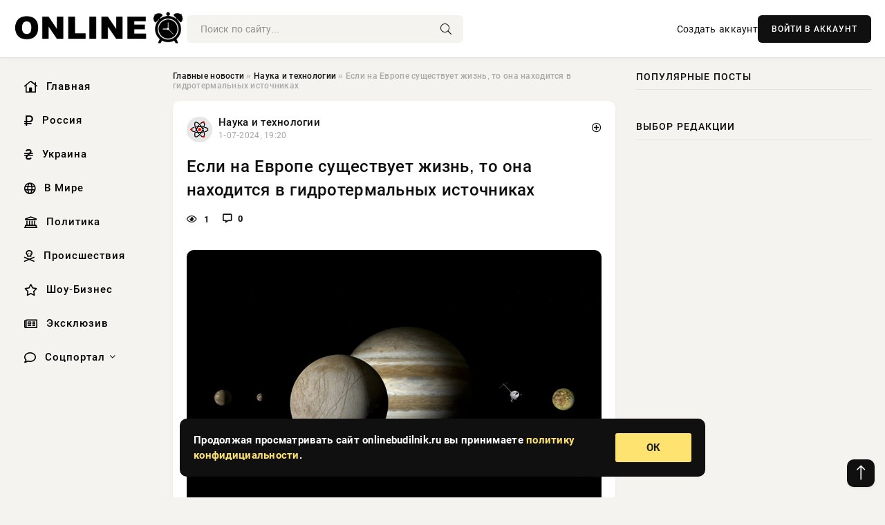

--- FILE ---
content_type: text/html; charset=utf-8
request_url: https://onlinebudilnik.ru/science/5431-esli-na-evrope-suschestvuet-zhizn-to-ona-nahoditsja-v-gidrotermalnyh-istochnikah.html
body_size: 11491
content:
<!DOCTYPE html>
<html lang="ru">
   <head>
   <title>Если на Европе существует жизнь, то она находится в гидротермальных источниках » Информационно аналитический портал «Онлайн Будильник»</title>
<meta charset="utf-8">
<meta name="description" content="Фото из открытых источниковНовое исследование предполагает, что если на спутнике Юпитера Европе или спутнике Сатурна Энцеладе есть жизнь, то она может иметь сеть глубоководных гидротермальных">
<meta name="keywords" content="показали, исследование, предполагает, спутнике, Юпитера, Европе, Сатурна, Энцеладе, жизнь, может, источниковНовое, иметь, гидротермальных, источников, которые, должны, благодарны, существование">
<link rel="canonical" href="https://onlinebudilnik.ru/science/5431-esli-na-evrope-suschestvuet-zhizn-to-ona-nahoditsja-v-gidrotermalnyh-istochnikah.html">
<link rel="alternate" type="application/rss+xml" title="Информационно аналитический портал «Онлайн Будильник» RSS" href="https://onlinebudilnik.ru/rss.xml">
<link rel="preconnect" href="https://onlinebudilnik.ru/" fetchpriority="high">
<meta property="twitter:title" content="Если на Европе существует жизнь, то она находится в гидротермальных источниках » Информационно аналитический портал «Онлайн Будильник»">
<meta property="twitter:url" content="https://onlinebudilnik.ru/science/5431-esli-na-evrope-suschestvuet-zhizn-to-ona-nahoditsja-v-gidrotermalnyh-istochnikah.html">
<meta property="twitter:card" content="summary_large_image">
<meta property="twitter:image" content="https://onlinebudilnik.ru/uploads/posts/2024-07/1719850812-1xl.jpg">
<meta property="twitter:description" content="Фото из открытых источников Новое исследование предполагает, что если на спутнике Юпитера Европе или спутнике Сатурна Энцеладе есть жизнь, то она может иметь сеть глубоководных гидротермальных источников, которые должны быть благодарны за свое существование. Новые компьютерные моделирования">
<meta property="og:type" content="article">
<meta property="og:site_name" content="Информационно аналитический портал «Онлайн Будильник»">
<meta property="og:title" content="Если на Европе существует жизнь, то она находится в гидротермальных источниках » Информационно аналитический портал «Онлайн Будильник»">
<meta property="og:url" content="https://onlinebudilnik.ru/science/5431-esli-na-evrope-suschestvuet-zhizn-to-ona-nahoditsja-v-gidrotermalnyh-istochnikah.html">
<meta property="og:image" content="https://onlinebudilnik.ru/uploads/posts/2024-07/1719850812-1xl.jpg">
<meta property="og:description" content="Фото из открытых источников Новое исследование предполагает, что если на спутнике Юпитера Европе или спутнике Сатурна Энцеладе есть жизнь, то она может иметь сеть глубоководных гидротермальных источников, которые должны быть благодарны за свое существование. Новые компьютерные моделирования">

<script src="/engine/classes/min/index.php?g=general&amp;v=a3anb"></script>
<script src="/engine/classes/min/index.php?f=engine/classes/js/jqueryui.js,engine/classes/js/dle_js.js,engine/classes/fancybox/fancybox.js&amp;v=a3anb" defer></script>
<script type="application/ld+json">{"@context":"https://schema.org","@graph":[{"@type":"NewsArticle","@context":"https://schema.org/","publisher":{"@type":"Organization","name":"Информационно аналитический портал «Онлайн Будильник»","logo":{"@type":"ImageObject","url":""}},"name":"Если на Европе существует жизнь, то она находится в гидротермальных источниках","headline":"Если на Европе существует жизнь, то она находится в гидротермальных источниках","mainEntityOfPage":{"@type":"WebPage","@id":"https://onlinebudilnik.ru/science/5431-esli-na-evrope-suschestvuet-zhizn-to-ona-nahoditsja-v-gidrotermalnyh-istochnikah.html"},"datePublished":"2024-07-01T19:20:12+03:00","author":{"@type":"Person","name":"Владислав Вислоцкий","url":"https://onlinebudilnik.ru/user/%D0%92%D0%BB%D0%B0%D0%B4%D0%B8%D1%81%D0%BB%D0%B0%D0%B2+%D0%92%D0%B8%D1%81%D0%BB%D0%BE%D1%86%D0%BA%D0%B8%D0%B9/"},"image":["https://onlinebudilnik.ru/uploads/posts/2024-07/1719850812-1xl.jpg"],"description":"Фото из открытых источников Новое исследование предполагает, что если на спутнике Юпитера Европе или спутнике Сатурна Энцеладе есть жизнь, то она может иметь сеть глубоководных гидротермальных источников, которые должны быть благодарны за свое существование. Новые компьютерные моделирования"},{"@type":"BreadcrumbList","@context":"https://schema.org/","itemListElement":[{"@type":"ListItem","position":1,"item":{"@id":"https://onlinebudilnik.ru/","name":"Главные новости"}},{"@type":"ListItem","position":2,"item":{"@id":"https://onlinebudilnik.ru/science/","name":"Наука и технологии"}},{"@type":"ListItem","position":3,"item":{"@id":"https://onlinebudilnik.ru/science/5431-esli-na-evrope-suschestvuet-zhizn-to-ona-nahoditsja-v-gidrotermalnyh-istochnikah.html","name":"Если на Европе существует жизнь, то она находится в гидротермальных источниках"}}]}]}</script> 
      <meta name="viewport" content="width=device-width, initial-scale=1.0" />
      <meta name="msapplication-TileColor" content="#e6e6e6">   
      <meta name="theme-color" content="#101010"> 
      <link rel="preload" href="/templates/Default/css/common.css" as="style">
      <link rel="preload" href="/templates/Default/css/styles.css" as="style">
      <link rel="preload" href="/templates/Default/css/engine.css" as="style">
      <link rel="preload" href="/templates/Default/css/fontawesome.css" as="style">
      <link rel="preload" href="/templates/Default/webfonts/manrope-400.woff2" as="font" type="font/woff2" crossorigin>
      <link rel="preload" href="/templates/Default/webfonts/manrope-600.woff2" as="font" type="font/woff2" crossorigin>
      <link rel="preload" href="/templates/Default/webfonts/manrope-700.woff2" as="font" type="font/woff2" crossorigin>
      <link rel="preload" href="/templates/Default/webfonts/fa-light-300.woff2" as="font" type="font/woff2" crossorigin>
      <link href="/templates/Default/css/common.css" type="text/css" rel="stylesheet" />
      <link href="/templates/Default/css/styles.css" type="text/css" rel="stylesheet" />
      <link href="/templates/Default/css/engine.css" type="text/css" rel="stylesheet" /> 
      <link href="/templates/Default/css/fontawesome.css" type="text/css" rel="stylesheet" />
      <link rel="apple-touch-icon" sizes="256x256" href="/templates/Default/favicons/256x256.png">
      <link rel="apple-touch-icon" sizes="192x192" href="/templates/Default/favicons/192x192.png">
      <link rel="apple-touch-icon" sizes="180x180" href="/templates/Default/favicons/180x180.png">
      <link rel="apple-touch-icon" sizes="167x167" href="/templates/Default/favicons/167x167.png">
      <link rel="apple-touch-icon" sizes="152x152" href="/templates/Default/favicons/152x152.png">
      <link rel="apple-touch-icon" sizes="120x120" href="/templates/Default/favicons/120x120.png">
      <link rel="icon" type="image/png" href="/templates/Default/favicons/favicon.png">
      	<!-- Yandex.RTB -->
	<script>window.yaContextCb=window.yaContextCb||[]</script>
	<script src="https://yandex.ru/ads/system/context.js" async></script>
   </head>
   <body>
      <div class="wrapper">
         <div class="wrapper-container wrapper-main">

            <header class="header d-flex ai-center vw100">
               <a href="/" class="logo" title="Информационно аналитический портал «Онлайн Будильник»"><img src="/templates/Default/dleimages/logo.png" alt="Информационно аналитический портал «Онлайн Будильник»"></a>
               <div class="header__search search-block flex-grow-1">
                  <form id="quicksearch" method="post">
                     <input type="hidden" name="do" value="search">
                     <input type="hidden" name="subaction" value="search">
                     <input class="search-block__input" id="story" name="story" placeholder="Поиск по сайту..." type="text" autocomplete="off">
                     <button class="search-block__btn" type="submit"><span class="fal fa-search"></span></button>
                  </form>
               </div>
               

               
               <a href="/?do=register" class="header__link">Создать аккаунт</a>
               <button class="header__btn-login js-show-login">ВОЙТИ В АККАУНТ</button>
               

               <button class="header__btn-menu d-none js-show-mobile-menu"><span class="fal fa-bars"></span></button>
            </header>

            <div class="content">
               <div class="cols">

                  <!-- MENU START -->
                  <aside class="col-side">
                     <ul class="side-nav js-this-in-mobile-menu">
                        <li><a href="/"><i class="far fa-home-lg"></i> Главная</a></li>
                        <li><a href="/russia/"><i class="far fa-ruble-sign"></i> Россия</a></li>
                        <li><a href="/ukraine/"><i class="far fa-hryvnia"></i> Украина</a></li>
                        <li><a href="/world/"><i class="far fa-globe"></i> В Мире</a></li>
                        <li><a href="/policy/"><i class="far fa-landmark"></i> Политика</a></li>
                        <li><a href="/incidents/"><i class="far fa-skull-crossbones"></i> Происшествия</a></li>
                        <li><a href="/show-business/"><i class="far fa-star"></i> Шоу-Бизнес</a></li>
                        <li><a href="/exclusive/"><i class="far fa-newspaper"></i> Эксклюзив</a></li>
                        <li class="submenu"><a href="/social/"><i class="far fa-comment"></i> Соцпортал</a>
                           <ul class="nav__list side-nav" style="position: unset !important">
                              <li class="nav__list-hidden"><a href="/social/goroskop/"><i class="far fa-planet-ringed"></i> Гороскопы</a></li>
                              <li class="nav__list-hidden"><a href="/social/primeti/"><i class="far fa-map-signs"></i> Приметы</a></li>
                              <li class="nav__list-hidden"><a href="/social/ezoterika/"><i class="far fa-sparkles"></i> Эзотерика</a></li>
                              <li class="nav__list-hidden"><a href="/social/prazdniki/"><i class="far fa-gift"></i> Праздники</a></li>
                              <li class="nav__list-hidden"><a href="/social/zdorove/"><i class="far fa-heart"></i> Здоровье</a></li>
                              <li class="nav__list-hidden"><a href="/social/psihologiya/"><i class="far fa-head-side-brain"></i> Психология</a></li>
                              <li class="nav__list-hidden"><a href="/social/dlya-zhenshchin/"><i class="far fa-venus-double"></i> Для женщин</a></li>
                              <li class="nav__list-hidden"><a href="/social/sad-ogorod/"><i class="far fa-seedling"></i> Сад-огород</a></li>
                           </ul>
                        </li>
                     </ul>
                  </aside>
                  <!-- MENU END -->
                  
                  <main class="col-main">
                    
                         
                        <div class="speedbar"><div class="over"><a href="https://onlinebudilnik.ru/">Главные новости</a>  »  <a href="https://onlinebudilnik.ru/science/">Наука и технологии</a>  »  Если на Европе существует жизнь, то она находится в гидротермальных источниках</div></div>
                        

                     <div class="content-block d-grid" id="content-block">
                        

                        
                        <div class="short">
	<div class="info-block">
	   <div class="info-body">
		  <a href="https://onlinebudilnik.ru/science/" class="info-img" title="Наука и технологии"><img src="/uploads/icons/science.png" alt="Наука и технологии"></a>
		  <div class="info-title"><a href="https://onlinebudilnik.ru/science/" class="author_name">Наука и технологии</a></div>
		  <div class="info-meta">
			 <time datetime="1-07-2024, 19:20" class="ago" title="1-07-2024, 19:20">1-07-2024, 19:20</time>
			 
		  </div>
	   </div>
        <div class="dosuga-post-head-mark">    
            <a href="#" class="js-show-login" title="Сохранить"><i class="far fa-plus-circle"></i></a>
                    
		</div> 
	</div>
	<div class="yz_short_body">
	   <h1 class="dn-short-t">Если на Европе существует жизнь, то она находится в гидротермальных источниках</h1>
	   <div class="content_top_met">
	   	  <div class="f_eye"><i class="far fa-eye"></i> 1</div>
		  <a id="dle-comm-link" href="#comment">
			 <div class="f_link"><i class="far fa-comment-alt"></i> 0</div>
		  </a>
		  <div class="f_info">
		  </div>
	   </div>
	   <div class="page__text full-text clearfix">
	   	  <div style="margin-bottom: 20px">
		 	 
		  </div>
		  <div align="center"><!--TBegin:https://onlinebudilnik.ru/uploads/posts/2024-07/1719850812-1xl.jpg|--><a href="https://onlinebudilnik.ru/uploads/posts/2024-07/1719850812-1xl.jpg" class="highslide" target="_blank"><img src="/uploads/posts/2024-07/thumbs/1719850812-1xl.jpg" style="max-width:100%;" alt=""></a><!--TEnd--></div><br><span class="img-copy-author">Фото из открытых источников</span><br><b>Новое исследование предполагает, что если на спутнике Юпитера Европе или спутнике Сатурна Энцеладе есть жизнь, то она может иметь сеть глубоководных гидротермальных источников, которые должны быть благодарны за свое существование.</b><br> <br>Новые компьютерные моделирования показали, что низкотемпературные гидротермальные источники могут существовать на дне темных океанов таких лун, как Европа, в течение миллиардов лет. Астробиологи пытаются выяснить, могут ли эти инопланетные океаны быть пригодными для жизни.<br> <br>Гидротермальные источники являются одновременно источником химической энергии и тепла и одним из возможных мест зарождения жизни на Земле. Ученые-планетологи предположили, что гидротермальные жерла на дне океанов подо льдом на спутниках Юпитера, таких как Европа и Ганимед, а также на спутнике Сатурна Энцеладе, могут помочь согреть эти океаны и дать толчок биохимии жизни.<br> <br>Проблема в том, что моделирование этих источников сосредоточено на чрезвычайно высокотемпературных — «черных курильщиках», питаемых вулканической активностью. В то время как эти сверхгорячие источники могут выкачивать энергию из горячего ядра Земли, ледяные луны не имеют горячих ядер, что ставит под вопрос, смогут ли такие источники существовать достаточно долго, чтобы создать долгосрочные условия для жизни. <br> <br>Художественное произведение, изображающее разрез спутника Сатурна Энцелада, на котором виден океан, гидротермальные источники и гейзеры водяного пара, выбрасываемые в космос.<br> <br>Однако сверхгорячие жерла не являются доминирующей формой жерл в океанах Земли. На Земле гораздо больший объем воды проходит через жерла с более низкой температурой.<br> <br><em>«Поток воды через низкотемпературные вентиляции эквивалентен по количеству сбрасываемой воды всем рекам и ручьям на Земле и отвечает за около четверти потерь тепла на Земле»</em>, — сказал Эндрю Фишер из Калифорнийского университета Санта-Крус (UCSC). <em>«Весь объем океана выкачивается со дна моря примерно каждые полмиллиона лет».</em><br> <br>Фишер возглавлял группу из Калифорнийского университета в Калифорнии, которая моделировала распространение таких низкотемпературных источников на Европе и Энцеладе. Учитывая отсутствие данных об океанах на этих лунах, команда Фишера основывала свое моделирование на системе циркуляции в северо-западной части Тихого океана, в частности, на восточном склоне хребта Хуан-де-Фука, где прохладная морская вода опускается и стекает в скалы в морское дно через потухшие вулканические полости, называемые подводными горами. Вода проходит через скалу около 50 километров, нагреваясь при этом, прежде чем подняться через другую подводную гору. <br> <br><em>«Вода накапливает тепло, когда течет, и выходит теплее, чем когда она текла, и имеет совсем другой химический состав»,</em> — сказала член исследовательской группы Кристин Дикерсон, также из Калифорнийского университета.
		  <div style="margin-top: 20px">
		  	
		  </div>
	   </div>
	</div>
	<div class="page__tags d-flex">
	   
	</div>
	<div class="content_like">
	   <div class="df_like">
		  <a href="#" onclick="doRate('plus', '5431'); return false;" >
		  <i title="Мне нравится" class="far fa-thumbs-up"></i> <span><span data-likes-id="5431">0</span></span>
		  </a>
	   </div>
	   <div class="df_dlike">
		  <a href="#" onclick="doRate('minus', '5431'); return false;" >
		  <i title="Мне не нравится" class="far fa-thumbs-down"></i> <span><span data-dislikes-id="5431">0</span></span>
		  </a>
	   </div>
	</div>
	<div class="content_footer">
	   <script src="https://yastatic.net/share2/share.js"></script>
	   <div class="ya-share2" data-curtain data-shape="round" data-color-scheme="whiteblack" data-services="vkontakte,odnoklassniki,telegram,whatsapp"></div>
	   <div class="f_info">
		  <a href="javascript:AddComplaint('5431', 'news')"> 
		  <div class="more_jaloba">
			 <svg fill="none" width="15" height="15" stroke="currentColor" stroke-width="1.5" viewBox="0 0 24 24" xmlns="http://www.w3.org/2000/svg" aria-hidden="true">
				<path stroke-linecap="round" stroke-linejoin="round" d="M12 9v3.75m9-.75a9 9 0 11-18 0 9 9 0 0118 0zm-9 3.75h.008v.008H12v-.008z"></path>
			 </svg>
			 ЖАЛОБА
		  </div>
		  </a>
	   </div>
	</div>
 </div>
 <div class="page__comments sect__header">
	<div class="page__comments-header">
		<div class="page__comments-title">0 комментариев</div>
		<div class="page__comments-info">
			<span class="fal fa-exclamation-circle"></span>
			Обсудим?
		</div>
	
	</div>
	<!--dleaddcomments-->
	<!--dlecomments-->
 </div>
 <section class="sect">
	<div class="sect__header sect__title" style="font-weight: 500; font-size: 24px;">Смотрите также:</div>
	<div class="sect__content d-grid">
	   <div class="popular grid-item">
   <div class="popular__img img-responsive">
      <img loading="lazy" src="/uploads/posts/2024-06/thumbs/1719254407-1xl.jpg" alt="Гидротермальные жерла на морском дне могут поддерживать жизнь">
      <div class="item__category pi-center"><img src="/uploads/icons/science.png"></div> 
   </div>
   <div class="meta_block">
      <div class="meta_block_cat">Наука и технологии</div>
      <time class="meta_block_date" datetime="24-06-2024, 21:40">24-06-2024, 21:40</time>   
   </div>
   <div class="popular__desc">
      <a class="popular__title expand-link" href="https://onlinebudilnik.ru/science/4784-gidrotermalnye-zherla-na-morskom-dne-mogut-podderzhivat-zhizn.html">Гидротермальные жерла на морском дне могут поддерживать жизнь</a>
   </div>
 </div><div class="popular grid-item">
   <div class="popular__img img-responsive">
      <img loading="lazy" src="/uploads/posts/2024-07/thumbs/1719859805-1xl.jpg" alt="Жидкость с температурой 300°C сочится глубоко под Северным Ледовитым океаном">
      <div class="item__category pi-center"><img src="/uploads/icons/science.png"></div> 
   </div>
   <div class="meta_block">
      <div class="meta_block_cat">Наука и технологии</div>
      <time class="meta_block_date" datetime="1-07-2024, 21:50">1-07-2024, 21:50</time>   
   </div>
   <div class="popular__desc">
      <a class="popular__title expand-link" href="https://onlinebudilnik.ru/science/5441-zhidkost-s-temperaturoj-300c-sochitsja-gluboko-pod-severnym-ledovitym-okeanom.html">Жидкость с температурой 300°C сочится глубоко под Северным Ледовитым океаном</a>
   </div>
 </div><div class="popular grid-item">
   <div class="popular__img img-responsive">
      <img loading="lazy" src="/uploads/posts/2024-07/thumbs/1719939005-1xl.jpg" alt="В Северном Ледовитом океане обнаружен затерянный мир с гидротермальной средой">
      <div class="item__category pi-center"><img src="/uploads/icons/science.png"></div> 
   </div>
   <div class="meta_block">
      <div class="meta_block_cat">Наука и технологии</div>
      <time class="meta_block_date" datetime="2-07-2024, 19:50">2-07-2024, 19:50</time>   
   </div>
   <div class="popular__desc">
      <a class="popular__title expand-link" href="https://onlinebudilnik.ru/science/5521-v-severnom-ledovitom-okeane-obnaruzhen-zaterjannyj-mir-s-gidrotermalnoj-sredoj.html">В Северном Ледовитом океане обнаружен затерянный мир с гидротермальной средой</a>
   </div>
 </div><div class="popular grid-item">
   <div class="popular__img img-responsive">
      <img loading="lazy" src="/uploads/posts/2024-06/1717749009-1den-okeanov1-755x390.jpg" alt="Ежегодно 8 июня отмечают Всемирный день океанов">
      <div class="item__category pi-center"><img src="/uploads/icons/science.png"></div> 
   </div>
   <div class="meta_block">
      <div class="meta_block_cat">Соцпортал</div>
      <time class="meta_block_date" datetime="7-06-2024, 11:30">7-06-2024, 11:30</time>   
   </div>
   <div class="popular__desc">
      <a class="popular__title expand-link" href="https://onlinebudilnik.ru/social/3233-ezhegodno-8-ijunja-otmechajut-vsemirnyj-den-okeanov.html">Ежегодно 8 июня отмечают Всемирный день океанов</a>
   </div>
 </div><div class="popular grid-item">
   <div class="popular__img img-responsive">
      <img loading="lazy" src="/uploads/posts/2024-06/thumbs/1717852206-1xl.jpg" alt="Эксперты рассказали, как могли бы выглядеть инопланетяне">
      <div class="item__category pi-center"><img src="/uploads/icons/science.png"></div> 
   </div>
   <div class="meta_block">
      <div class="meta_block_cat">Соцпортал</div>
      <time class="meta_block_date" datetime="8-06-2024, 16:10">8-06-2024, 16:10</time>   
   </div>
   <div class="popular__desc">
      <a class="popular__title expand-link" href="https://onlinebudilnik.ru/social/3355-jeksperty-rasskazali-kak-mogli-by-vygljadet-inoplanetjane.html">Эксперты рассказали, как могли бы выглядеть инопланетяне</a>
   </div>
 </div><div class="popular grid-item">
   <div class="popular__img img-responsive">
      <img loading="lazy" src="/uploads/posts/2024-07/thumbs/1720011603-1xl.jpg" alt="Тектоника плит может происходить на 0,003% планет, что делает Землю особенной">
      <div class="item__category pi-center"><img src="/uploads/icons/science.png"></div> 
   </div>
   <div class="meta_block">
      <div class="meta_block_cat">Наука и технологии</div>
      <time class="meta_block_date" datetime="3-07-2024, 16:00">3-07-2024, 16:00</time>   
   </div>
   <div class="popular__desc">
      <a class="popular__title expand-link" href="https://onlinebudilnik.ru/science/5628-tektonika-plit-mozhet-proishodit-na-0003-planet-chto-delaet-zemlju-osobennoj.html">Тектоника плит может происходить на 0,003% планет, что делает Землю особенной</a>
   </div>
 </div><div class="popular grid-item">
   <div class="popular__img img-responsive">
      <img loading="lazy" src="/uploads/posts/2024-06/thumbs/1718280601-1xl.jpg" alt="Замедление древнего океана предупреждает о будущем климатическом хаосе">
      <div class="item__category pi-center"><img src="/uploads/icons/science.png"></div> 
   </div>
   <div class="meta_block">
      <div class="meta_block_cat">Наука и технологии</div>
      <time class="meta_block_date" datetime="13-06-2024, 15:10">13-06-2024, 15:10</time>   
   </div>
   <div class="popular__desc">
      <a class="popular__title expand-link" href="https://onlinebudilnik.ru/science/3825-zamedlenie-drevnego-okeana-preduprezhdaet-o-buduschem-klimaticheskom-haose.html">Замедление древнего океана предупреждает о будущем климатическом хаосе</a>
   </div>
 </div><div class="popular grid-item">
   <div class="popular__img img-responsive">
      <img loading="lazy" src="https://rsute.ru/wp-content/uploads/2020/06/zagryaznenie-okeana-kartinki_50.jpg" alt="Праздники 8 июня, отмечаемые в разных уголках мира">
      <div class="item__category pi-center"><img src="/uploads/icons/science.png"></div> 
   </div>
   <div class="meta_block">
      <div class="meta_block_cat">Праздники</div>
      <time class="meta_block_date" datetime="8-06-2024, 00:31">8-06-2024, 00:31</time>   
   </div>
   <div class="popular__desc">
      <a class="popular__title expand-link" href="https://onlinebudilnik.ru/social/prazdniki/3295-prazdniki-8-ijunja-otmechaemye-v-raznyh-ugolkah-mira.html">Праздники 8 июня, отмечаемые в разных уголках мира</a>
   </div>
 </div><div class="popular grid-item">
   <div class="popular__img img-responsive">
      <img loading="lazy" src="https://rsute.ru/wp-content/uploads/2024/06/planety_solnechnoj_sistemy.jpeg" alt="Действительно ли может быть опасен парад планет, который произойдет 3 июня 2024">
      <div class="item__category pi-center"><img src="/uploads/icons/science.png"></div> 
   </div>
   <div class="meta_block">
      <div class="meta_block_cat">Наука и технологии</div>
      <time class="meta_block_date" datetime="2-06-2024, 23:00">2-06-2024, 23:00</time>   
   </div>
   <div class="popular__desc">
      <a class="popular__title expand-link" href="https://onlinebudilnik.ru/science/2805-dejstvitelno-li-mozhet-byt-opasen-parad-planet-kotoryj-proizojdet-3-ijunja-2024.html">Действительно ли может быть опасен парад планет, который произойдет 3 июня 2024</a>
   </div>
 </div><div class="popular grid-item">
   <div class="popular__img img-responsive">
      <img loading="lazy" src="/uploads/posts/2024-06/thumbs/1718942402-1xl.jpg" alt="PNAS: ученые выявили ключевой фактор долголетия у животных и человека">
      <div class="item__category pi-center"><img src="/uploads/icons/science.png"></div> 
   </div>
   <div class="meta_block">
      <div class="meta_block_cat">Наука и технологии</div>
      <time class="meta_block_date" datetime="21-06-2024, 07:00">21-06-2024, 07:00</time>   
   </div>
   <div class="popular__desc">
      <a class="popular__title expand-link" href="https://onlinebudilnik.ru/science/4463-pnas-uchenye-vyjavili-kljuchevoj-faktor-dolgoletija-u-zhivotnyh-i-cheloveka.html">PNAS: ученые выявили ключевой фактор долголетия у животных и человека</a>
   </div>
 </div><div class="popular grid-item">
   <div class="popular__img img-responsive">
      <img loading="lazy" src="/uploads/posts/2024-06/thumbs/1719316802-1xl.jpg" alt="Верхняя атмосфера Юпитера удивляет астрономов">
      <div class="item__category pi-center"><img src="/uploads/icons/science.png"></div> 
   </div>
   <div class="meta_block">
      <div class="meta_block_cat">Наука и технологии</div>
      <time class="meta_block_date" datetime="25-06-2024, 15:00">25-06-2024, 15:00</time>   
   </div>
   <div class="popular__desc">
      <a class="popular__title expand-link" href="https://onlinebudilnik.ru/science/4861-verhnjaja-atmosfera-jupitera-udivljaet-astronomov.html">Верхняя атмосфера Юпитера удивляет астрономов</a>
   </div>
 </div><div class="popular grid-item">
   <div class="popular__img img-responsive">
      <img loading="lazy" src="/uploads/posts/2024-05/thumbs/1716121802-1xl.jpg" alt="Когда Уран и Нептун мигрировали, в них каждый час врезались три ледяных объекта">
      <div class="item__category pi-center"><img src="/uploads/icons/science.png"></div> 
   </div>
   <div class="meta_block">
      <div class="meta_block_cat">Наука и технологии</div>
      <time class="meta_block_date" datetime="19-05-2024, 15:30">19-05-2024, 15:30</time>   
   </div>
   <div class="popular__desc">
      <a class="popular__title expand-link" href="https://onlinebudilnik.ru/science/1411-kogda-uran-i-neptun-migrirovali-v-nih-kazhdyj-chas-vrezalis-tri-ledjanyh-obekta.html">Когда Уран и Нептун мигрировали, в них каждый час врезались три ледяных объекта</a>
   </div>
 </div>
	</div>
 </section>

                        

                     </div>
                  </main>

                  <aside class="col-side">

                     <div class="side-block">
                        <div class="side-block__title">Популярные посты</div>
                        <div class="side-block__content">
                                                   
                        </div>
                     </div>
                     <div class="side-block">
                        <div class="side-block__title">Выбор редакции</div>
                        <div class="side-block__content">
                          
                        </div>
                     </div>

                     <!--91b56025--><!--91b56025--><!--a001fdb4--><!--a001fdb4-->

                     <div class="side-block side-block--sticky hm">
                        
                     </div>

                  </aside>

               </div>
               <!-- END COLS -->
            </div>

         <!-- FOOTER START -->
         <footer class="footer d-flex ai-center vw100">
            <div class="footer__copyright">
               <a href="/o-proekte.html" rel="nofollow">О проекте</a>
               <a href="/redakcija.html" rel="nofollow">Редакция</a>
               <a href="/politika-konfidencialnosti.html" rel="nofollow">Политика конфиденциальности</a>
               <a href="/kontakty.html" rel="nofollow">Реклама</a> 
               <a href="/kontakty.html" rel="nofollow">Контакты</a>
            </div>
            <div class="footer__text icon-at-left" style="line-height: 20px;">
               Использование любых материалов, размещённых на сайте, разрешается при условии активной ссылки на наш сайт.
               При копировании материалов для интернет-изданий – обязательна прямая открытая для поисковых систем гиперссылка. Ссылка должна быть размещена в независимости от полного либо частичного использования материалов. Гиперссылка (для интернет- изданий) – должна быть размещена в подзаголовке или в первом абзаце материала.
               Все материалы, содержащиеся на веб-сайте onlinebudilnik.ru, защищены законом об авторском праве. Фотографии и прочие материалы являются собственностью их авторов и представлены исключительно для некоммерческого использования и ознакомления , если не указано иное. Несанкционированное использование таких материалов может нарушать закон об авторском праве, торговой марке и другие законы.
               <br />
               <p class="copyright mb-0" style="margin-top: 20px;">Copyright &copy; 2026, Информационно аналитический портал «Онлайн Будильник». Все права защищены.</p>
               <div class="adult_foot">18+</div>
            </div>
         </footer>
         <!-- FOOTER END -->

         </div>
         <!-- END WRAPPER-MAIN -->
      </div>
      <!-- END WRAPPER -->
      
      <script>
<!--
var dle_root       = '/';
var dle_admin      = '';
var dle_login_hash = '48ded4d5bf31078fbc523a58a49bc6f768cb5293';
var dle_group      = 5;
var dle_link_type  = 1;
var dle_skin       = 'Default';
var dle_wysiwyg    = 0;
var dle_min_search = '4';
var dle_act_lang   = ["Подтвердить", "Отмена", "Вставить", "Отмена", "Сохранить", "Удалить", "Загрузка. Пожалуйста, подождите..."];
var menu_short     = 'Быстрое редактирование';
var menu_full      = 'Полное редактирование';
var menu_profile   = 'Просмотр профиля';
var menu_send      = 'Отправить сообщение';
var menu_uedit     = 'Админцентр';
var dle_info       = 'Информация';
var dle_confirm    = 'Подтверждение';
var dle_prompt     = 'Ввод информации';
var dle_req_field  = ["Заполните поле с именем", "Заполните поле с сообщением", "Заполните поле с темой сообщения"];
var dle_del_agree  = 'Вы действительно хотите удалить? Данное действие невозможно будет отменить';
var dle_spam_agree = 'Вы действительно хотите отметить пользователя как спамера? Это приведёт к удалению всех его комментариев';
var dle_c_title    = 'Отправка жалобы';
var dle_complaint  = 'Укажите текст Вашей жалобы для администрации:';
var dle_mail       = 'Ваш e-mail:';
var dle_big_text   = 'Выделен слишком большой участок текста.';
var dle_orfo_title = 'Укажите комментарий для администрации к найденной ошибке на странице:';
var dle_p_send     = 'Отправить';
var dle_p_send_ok  = 'Уведомление успешно отправлено';
var dle_save_ok    = 'Изменения успешно сохранены. Обновить страницу?';
var dle_reply_title= 'Ответ на комментарий';
var dle_tree_comm  = '0';
var dle_del_news   = 'Удалить статью';
var dle_sub_agree  = 'Вы действительно хотите подписаться на комментарии к данной публикации?';
var dle_unsub_agree  = 'Вы действительно хотите отписаться от комментариев к данной публикации?';
var dle_captcha_type  = '0';
var dle_share_interesting  = ["Поделиться ссылкой на выделенный текст", "Twitter", "Facebook", "Вконтакте", "Прямая ссылка:", "Нажмите правой клавишей мыши и выберите «Копировать ссылку»"];
var DLEPlayerLang     = {prev: 'Предыдущий',next: 'Следующий',play: 'Воспроизвести',pause: 'Пауза',mute: 'Выключить звук', unmute: 'Включить звук', settings: 'Настройки', enterFullscreen: 'На полный экран', exitFullscreen: 'Выключить полноэкранный режим', speed: 'Скорость', normal: 'Обычная', quality: 'Качество', pip: 'Режим PiP'};
var DLEGalleryLang    = {CLOSE: 'Закрыть (Esc)', NEXT: 'Следующее изображение', PREV: 'Предыдущее изображение', ERROR: 'Внимание! Обнаружена ошибка', IMAGE_ERROR: 'Не удалось загрузить изображение', TOGGLE_SLIDESHOW: 'Просмотр слайдшоу',TOGGLE_FULLSCREEN: 'Полноэкранный режим', TOGGLE_THUMBS: 'Включить / Выключить уменьшенные копии', ITERATEZOOM: 'Увеличить / Уменьшить', DOWNLOAD: 'Скачать изображение' };
var DLEGalleryMode    = 1;
var DLELazyMode       = 0;
var allow_dle_delete_news   = false;

jQuery(function($){
					setTimeout(function() {
						$.get(dle_root + "engine/ajax/controller.php?mod=adminfunction", { 'id': '5431', action: 'newsread', user_hash: dle_login_hash });
					}, 5000);
});
//-->
</script>
      

<div class="login login--not-logged d-none">
   <div class="login__header d-flex jc-space-between ai-center">
      <div class="login__title stretch-free-width ws-nowrap">Войти <a href="/?do=register">Регистрация</a></div>
      <div class="login__close"><span class="fal fa-times"></span></div>
   </div>
   <form method="post">
      <div class="login__content">
         <div class="login__row">
            <div class="login__caption">E-mail:</div>
            <div class="login__input"><input type="text" name="login_name" id="login_name" placeholder="Ваш e-mail"></div>
            <span class="fal fa-at"></span>
         </div>
         <div class="login__row">
            <div class="login__caption">Пароль: <a href="/?do=lostpassword">Забыли пароль?</a></div>
            <div class="login__input"><input type="password" name="login_password" id="login_password" placeholder="Ваш пароль"></div>
            <span class="fal fa-lock"></span>
         </div>
         <label class="login__row checkbox" for="login_not_save">
         <input type="checkbox" name="login_not_save" id="login_not_save" value="1">
         <span>Не запоминать меня</span>
         </label>
         <div class="login__row">
            <button onclick="submit();" type="submit" title="Вход">Войти на сайт</button>
            <input name="login" type="hidden" id="login" value="submit">
         </div>
      </div>
      <div class="login__social">
         <div class="login__social-caption">Или войти через</div>
         <div class="login__social-btns">
            <a href="" rel="nofollow" target="_blank"><img loading="lazy" src="/templates/Default/dleimages/vk.svg" alt></a>
            <a href="" rel="nofollow" target="_blank"><img loading="lazy" src="/templates/Default/dleimages/ok.svg" alt></a>
            <a href="" rel="nofollow" target="_blank"><img loading="lazy" src="/templates/Default/dleimages/mail.svg" alt></a>
            <a href="" rel="nofollow" target="_blank"><img loading="lazy" src="/templates/Default/dleimages/yandex.svg" alt></a>
         </div>
      </div>
   </form>
</div>

      <div id="scrolltop" style="display: block;"><span class="fal fa-long-arrow-up"></span></div>
      <div class="message-alert">
         <div class="message-alert-in">
            <div class="message-alert-desc">
               <div class="message-alert-text">Продолжая просматривать сайт onlinebudilnik.ru вы принимаете <a href="/politika-konfidencialnosti.html">политику конфидициальности</a>.</div>
            </div>
            <div class="message-alert-btns">
               <div class="message-btn message-btn-yes">ОК</div>
            </div>
         </div>
      </div>

      <script src="/templates/Default/js/libs.js"></script>

      
      
      <!-- Yandex.Metrika counter -->
<script type="text/javascript" >
   (function(m,e,t,r,i,k,a){m[i]=m[i]||function(){(m[i].a=m[i].a||[]).push(arguments)};
   m[i].l=1*new Date();
   for (var j = 0; j < document.scripts.length; j++) {if (document.scripts[j].src === r) { return; }}
   k=e.createElement(t),a=e.getElementsByTagName(t)[0],k.async=1,k.src=r,a.parentNode.insertBefore(k,a)})
   (window, document, "script", "https://mc.yandex.ru/metrika/tag.js", "ym");

   ym(95991485, "init", {
        clickmap:true,
        trackLinks:true,
        accurateTrackBounce:true
   });
</script>
<noscript><div><img src="https://mc.yandex.ru/watch/95991485" style="position:absolute; left:-9999px;" alt="" /></div></noscript>
<!-- /Yandex.Metrika counter -->

   <script defer src="https://static.cloudflareinsights.com/beacon.min.js/vcd15cbe7772f49c399c6a5babf22c1241717689176015" integrity="sha512-ZpsOmlRQV6y907TI0dKBHq9Md29nnaEIPlkf84rnaERnq6zvWvPUqr2ft8M1aS28oN72PdrCzSjY4U6VaAw1EQ==" data-cf-beacon='{"version":"2024.11.0","token":"0f4c9a6e453e4259998744011a87e592","r":1,"server_timing":{"name":{"cfCacheStatus":true,"cfEdge":true,"cfExtPri":true,"cfL4":true,"cfOrigin":true,"cfSpeedBrain":true},"location_startswith":null}}' crossorigin="anonymous"></script>
</body>
</html>